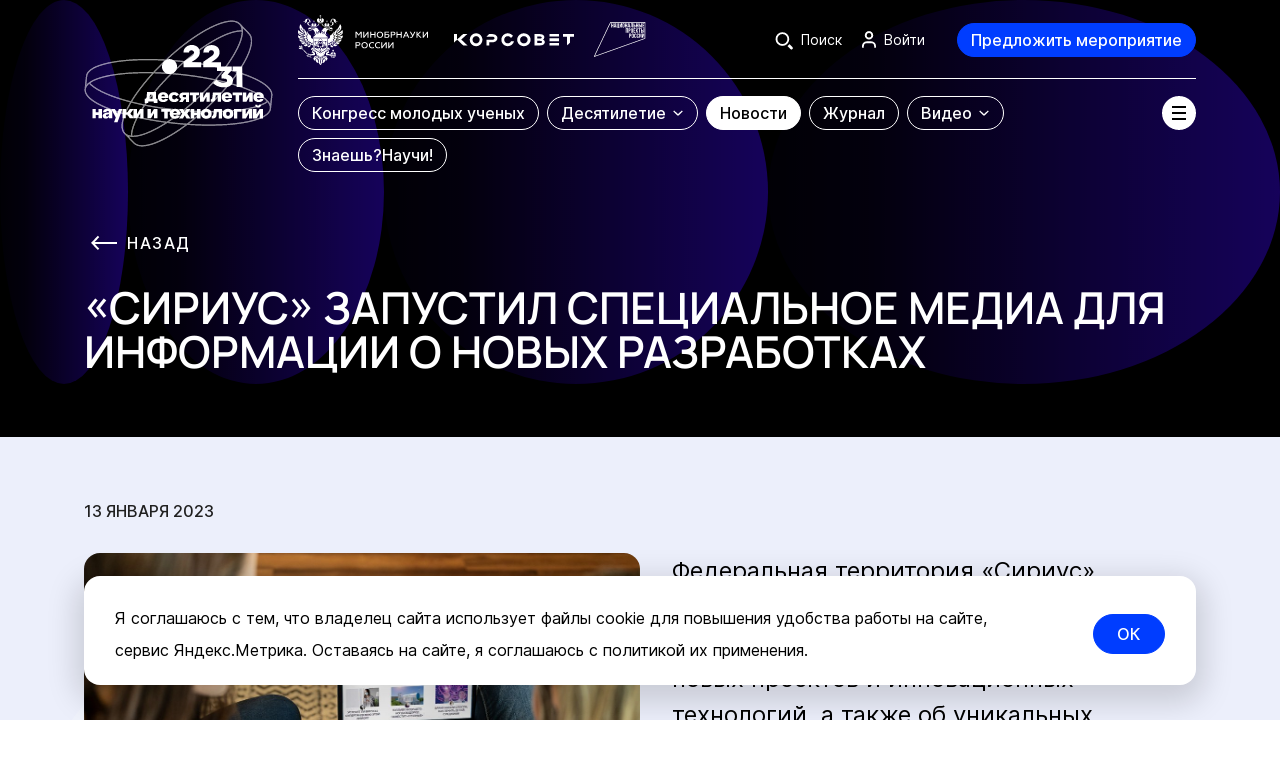

--- FILE ---
content_type: text/css
request_url: https://xn--80aa3ak5a.xn--p1ai/bitrix/cache/css/s1/main/template_13e883920d9f2165c260a0751463afdb/template_13e883920d9f2165c260a0751463afdb_v1.css?1766393916574
body_size: 130
content:


/* Start:/local/templates/main/template_styles.css?1766393683432*/
.content-img img {
}

.content-img-wrap {
  margin-bottom: 0;
}

.content-img__w-full img {
  width: 100% !important;
}

.content-img__align_left,
.content-img__align_right {
  margin-bottom: 30px;
}

.content-img__align_left {
  float: left;
  margin-right: 40px;
}

.content-img__align_right {
  float: right;
  margin-left: 40px;
}

.content-img-wrap[align=left] {
  margin: 0;
}

.content-img-wrap[align=right] {
  margin: 0;
}

/* End */
/* /local/templates/main/template_styles.css?1766393683432 */


--- FILE ---
content_type: text/css
request_url: https://xn--80aa3ak5a.xn--p1ai/front/main/dist/assets/UFigures-mcGDwIOe.css
body_size: 2917
content:
.animation-wrapper{transition:all var(--transition-time-paralax) ease}.animation-wrapper__inner{transition:all var(--transition-time) ease}.u-figures--overflow{overflow:hidden}@media (max-width: 1279px){.u-figures__container-wrapper{position:static}}.u-figures>.u-g-container{position:relative}@media (max-width: 1279px){.u-figures>.u-g-container{position:static}}.u-figures_absolute>.u-g-container{position:absolute;left:50%;transform:translate(-50%);height:100%;min-height:1760px}.u-figures__reverse-x{transform:scaleX(-1)}.u-figures__reverse-y{transform:scaleY(-1)}.u-figures-item{position:absolute;z-index:0;pointer-events:none;touch-action:none}.u-figures-item img{width:100%;height:100%;object-fit:contain;object-position:center}.u-figures-item img.animated{transition:transform .5s ease}.u-figures-item img.no-transform{transform:none!important}.u-figures-item svg path{fill:currentColor}.u-figures-item__img-wrapper{height:inherit;width:inherit}.u-figures-item.f-main-page-1{width:700px;height:700px;left:0;top:-246px;transform:none!important;opacity:1!important}.u-figures-item.f-main-page-1 img{transform:none!important}@media (max-width: 767px){.u-figures-item.f-main-page-1{top:-349px;left:-60px;max-width:100vw;width:400px;height:unset;aspect-ratio:400/400}}.u-figures-item.f-main-page-1-2{width:166px;height:166px;top:-40px;right:calc((100vw - 1232px)/2)}@media (max-width: 1439px){.u-figures-item.f-main-page-1-2{right:84px}}@media (max-width: 1279px){.u-figures-item.f-main-page-1-2{right:25px}}@media (max-width: 1023px){.u-figures-item.f-main-page-1-2{display:none}}.u-figures-item.f-main-page-2{width:90vw;aspect-ratio:1260/420;top:199px;left:0}@media (max-width: 767px){.u-figures-item.f-main-page-2 .u-figures-item__img-wrapper{transform:rotate(180deg) translateY(-80%)}}@media (max-width: 1023px){.u-figures-item.f-main-page-2{top:50px}}@media (max-width: 767px){.u-figures-item.f-main-page-2{display:none}}.u-figures-item.f-main-page-2-2{display:none}.u-figures-item.f-main-page-2-2 .u-figures-item__img-wrapper{transform:rotate(180deg)}@media (max-width: 767px){.u-figures-item.f-main-page-2-2{display:none}}.u-figures-item.f-main-page-3{width:50vw;left:0;top:10px;aspect-ratio:1/1}@media (max-width: 767px){.u-figures-item.f-main-page-3{display:none}}.u-figures-item.f-main-page-4{width:166px;height:166px;left:calc(50vw + 256px);top:calc(25vw - 90px);aspect-ratio:1/1}@media (max-width: 767px){.u-figures-item.f-main-page-4{width:400px;height:400px;left:-225px;top:-60px}}.u-figures-item.f-main-page-5{width:900px;max-width:80vw;right:3vw;top:70px;aspect-ratio:957/576}@media (max-width: 767px){.u-figures-item.f-main-page-5{max-width:70vw;top:170px;right:10vw}}.u-figures-item.f-main-page-jurnal{display:none}@media (max-width: 767px){.u-figures-item.f-main-page-jurnal{display:block;top:-50px;width:175vw;height:400px;left:0;aspect-ratio:1260/420}}.u-figures-item.f-main-page-science{display:none}@media (max-width: 767px){.u-figures-item.f-main-page-science{display:block;top:-10px;width:175vw;height:400px;left:-70px;aspect-ratio:1260/420}}.u-figures-item.f-banner-top{top:0;left:0;width:1400px;max-width:100vw;z-index:1}@media (max-width: 1439px){.u-figures-item.f-banner-top{width:100vw;max-width:1400px}}@media (max-width: 767px){.u-figures-item.f-banner-top{max-width:none;width:210vw;height:267px;left:-26vw}}.u-figures-item.f-banner-part-bottom{bottom:0;left:0;width:700px;height:182px;transform:none!important;opacity:1!important;z-index:1}.u-figures-item.f-banner-part-bottom img{transform:none!important;object-position:top;object-fit:cover}@media (max-width: 767px){.u-figures-item.f-banner-part-bottom{max-width:100vw;width:400px;height:301px;left:-60px}}.u-figures-item.f-banner-atom{bottom:0;right:0;width:587px;height:346px}.u-figures-item.f-banner-atom img{object-position:left top;object-fit:cover}@media (max-width: 767px){.u-figures-item.f-banner-atom{width:195px;height:155px;right:0}}.u-figures-item.f-about-page-1{width:166px;height:166px;top:-6px;left:calc(700px + 13%)}.u-figures-item.f-about-page-1 .u-figures-item__img-wrapper{transform:rotate(90deg)}@media (max-width: 767px){.u-figures-item.f-about-page-1{display:none}}.u-figures-item.f-about-page-2{right:-90px;top:-195px;width:1212px;height:706px}@media (max-width: 767px){.u-figures-item.f-about-page-2{top:-185px;right:unset;left:-440px}}.u-figures-item.f-news-page-1{top:190px;right:-70px;width:700px;height:700px}.u-figures-item.f-news-page-1 .u-figures-item__img-wrapper{transform:rotate(180deg)}@media (max-width: 767px){.u-figures-item.f-news-page-1 img{object-fit:100%}}@media (max-width: 767px){.u-figures-item.f-news-page-1{width:400px;height:323px;right:-170px}}.u-figures-item.f-news-page-lines{max-width:90vw;width:996px;bottom:0;right:0;aspect-ratio:1157/693}@media (max-width: 767px){.u-figures-item.f-news-page-lines{display:none}}.u-figures-item.f-news-page-2{left:0;bottom:28.3%;width:calc(100vw - 20px);aspect-ratio:400/400}@media (min-width: 768px){.u-figures-item.f-news-page-2{display:none}}.u-figures-item.f-news-page-3{max-width:100vw;width:400px;aspect-ratio:400/400;left:-22px;bottom:18.5%}@media (min-width: 768px){.u-figures-item.f-news-page-3{display:none}}.u-figures-item.f-news-detail-page-1{top:81px;left:0;width:700px;height:700px}@media (max-width: 767px){.u-figures-item.f-news-detail-page-1{top:174px;width:400px;height:400px;left:-60px}}.u-figures-item.f-news-detail-page-2{top:1065px;right:-320px;width:700px;height:700px}@media (max-width: 767px){.u-figures-item.f-news-detail-page-2{top:1100px;width:400px;height:400px;right:-190px}}.u-figures-item.f-news-detail-page-3{top:1420px;left:-429px;width:700px;height:700px}@media (max-width: 767px){.u-figures-item.f-news-detail-page-3{top:2250px;width:400px;height:400px;left:-188px}}.u-figures-item.f-news-detail-page-3 .u-figures-item__img-wrapper{transform:rotate(180deg)}.u-figures-item.f-news-detail-page-lines{top:-400px;right:0;max-width:90vw;width:996px;aspect-ratio:1157/693;opacity:.15;mix-blend-mode:multiply}@media (max-width: 1023px){.u-figures-item.f-news-detail-page-lines{top:-250px}}@media (max-width: 767px){.u-figures-item.f-news-detail-page-lines{top:-550px;width:100%;right:-87px}}.u-figures-item.f-initiatives-page-1{top:123px;left:0;width:700px;height:700px}@media (min-width: 768px){.u-figures-item.f-initiatives-page-1 .u-figures-item__img-wrapper{transform:rotate(180deg)}}@media (max-width: 767px){.u-figures-item.f-initiatives-page-1{top:181px;left:unset;right:-69px;width:400px;height:400px}}.u-figures-item.f-initiatives-page-circle-1{top:1600px;left:-10px;width:400px;max-width:100vw;aspect-ratio:400/267}@media (min-width: 768px){.u-figures-item.f-initiatives-page-circle-1{display:none}}.u-figures-item.f-initiatives-page-circle-2{top:2600px;left:0;width:400px;max-width:100vw;aspect-ratio:400/400}@media (min-width: 768px){.u-figures-item.f-initiatives-page-circle-2{display:none}}.u-figures-item.f-initiatives-detail-page-1{top:135px;left:0;width:700px;height:700px}@media (min-width: 768px){.u-figures-item.f-initiatives-detail-page-1 .u-figures-item__img-wrapper{transform:rotate(180deg)}}@media (max-width: 767px){.u-figures-item.f-initiatives-detail-page-1{top:120px;left:-72px;width:400px;height:400px}}.u-figures-item.f-initiatives-detail-page-routes{top:160px;left:-80px;width:700px;height:700px}@media (min-width: 768px){.u-figures-item.f-initiatives-detail-page-routes .u-figures-item__img-wrapper{transform:rotate(180deg)}}@media (max-width: 767px){.u-figures-item.f-initiatives-detail-page-routes{top:160px;left:-72px;width:400px;height:400px}}.u-figures-item.f-initiatives-detail-page-2{top:-199px;right:-154px;width:700px;height:700px}@media (min-width: 768px){.u-figures-item.f-initiatives-detail-page-2 .u-figures-item__img-wrapper{transform:rotate(180deg)}}@media (max-width: 767px){.u-figures-item.f-initiatives-detail-page-2{top:-180px;right:-72px;width:400px;height:400px}}.u-figures-item.f-science-detail-page-1{top:-17px;left:0;width:700px;height:700px}@media (max-width: 767px){.u-figures-item.f-science-detail-page-1{width:400px;height:400px;left:-60px;top:-92px}}.u-figures-item.f-science-detail-page-lines{bottom:14%;right:0;max-width:100%;opacity:.15}@media (max-width: 767px){.u-figures-item.f-science-detail-page-lines{display:none}}.u-figures-item.f-media-page-top-mob{top:-50px;left:-60px;width:400px;height:400px}@media (min-width: 768px){.u-figures-item.f-media-page-top-mob{display:none}}.u-figures-item.f-media-page-bottom-1{bottom:0;left:0;width:1260px;max-width:100%;aspect-ratio:1260/420}@media (min-width: 768px){.u-figures-item.f-media-page-bottom-1 .u-figures-item__img-wrapper{transform:translateY(70%)}}@media (max-width: 767px){.u-figures-item.f-media-page-bottom-1{bottom:0;left:-80px;width:860px}}.u-figures-item.f-media-page-bottom-2{bottom:370px;width:760px;aspect-ratio:1260/420;right:-33px}@media (min-width: 768px){.u-figures-item.f-media-page-bottom-2{display:none}}.u-figures-item.f-media-page-bottom-2 .u-figures-item__img-wrapper{transform:rotate(180deg)}.u-figures-item.f-media-page-lines{bottom:0;right:-20px;width:1180px;max-width:100%}@media (max-width: 1023px){.u-figures-item.f-media-page-lines{right:110px}}@media (max-width: 767px){.u-figures-item.f-media-page-lines{top:240px;bottom:unset;right:unset;width:200vw;left:-50vw}}.u-figures-item.f-search-page-1{top:110px;left:0;width:700px;height:700px}@media (max-width: 767px){.u-figures-item.f-search-page-1{top:90px;width:400px;height:400px;left:-162px}}.u-figures-item.f-special-project-1{width:700px;height:700px;left:0;top:-12px;mix-blend-mode:multiply}@media (max-width: 767px){.u-figures-item.f-special-project-1{width:400px;height:400px;left:-60px;top:-92px}}.u-figures-item.f-special-projects-detail-1{top:0;left:0;width:700px;height:700px}@media (max-width: 767px){.u-figures-item.f-special-projects-detail-1{display:none}}.u-figures-item.f-brandstyle-page-1{top:14px;left:-143px;width:682px;height:682px}@media (max-width: 767px){.u-figures-item.f-brandstyle-page-1{width:492px;height:492px;left:-213px}}.u-figures-item.f-brandstyle-page-2{top:884px;right:-439px;width:817px;height:817px}.u-figures-item.f-brandstyle-page-2 .u-figures-item__img-wrapper{transform:rotate(180deg)}@media (max-width: 767px){.u-figures-item.f-brandstyle-page-2{top:1148px;width:595px;height:595px;right:-500px}}.u-figures-item.f-brandstyle-page-lines{bottom:-200px;right:0;mix-blend-mode:multiply}@media (max-width: 1023px){.u-figures-item.f-brandstyle-page-lines{width:100vw;bottom:0}}@media (max-width: 767px){.u-figures-item.f-brandstyle-page-lines{width:200vw}}.u-figures-item.f-lk-1{right:116px;bottom:-200px;height:530px}.u-figures-item.f-lk-1 .u-figures-item__img-wrapper{opacity:.15}@media (max-width: 767px){.u-figures-item.f-lk-1 .u-figures-item__img-wrapper{width:100%}}.u-figures-item.f-lk-1 img{mix-blend-mode:multiply}@media (max-width: 1279px){.u-figures-item.f-lk-1{right:-250px}}@media (max-width: 767px){.u-figures-item.f-lk-1{height:auto;width:160vw;max-width:900px;right:-59vw;bottom:-230px}}.u-figures-item.f-lk-digest-1{width:700px;height:663px;top:46px;left:0}@media (min-width: 768px){.u-figures-item.f-lk-digest-1{transform:none!important;opacity:1!important}}@media (max-width: 767px){.u-figures-item.f-lk-digest-1{width:400px;height:400px;left:-60px;top:unset;bottom:-52px}}.u-figures-item.f-lk-digest-1 img{object-fit:cover;object-position:bottom}@media (min-width: 768px){.u-figures-item.f-lk-digest-1 img{transform:none!important}}.u-figures-item.f-lk-digest-circle{width:700px;height:663px;top:46px;left:0}@media (min-width: 768px){.u-figures-item.f-lk-digest-circle{transform:none!important;opacity:1!important}}@media (max-width: 767px){.u-figures-item.f-lk-digest-circle{width:400px;height:400px;left:-60px;top:250px;bottom:unset}}.u-figures-item.f-lk-digest-circle img{object-fit:cover;object-position:bottom}@media (min-width: 768px){.u-figures-item.f-lk-digest-circle img{transform:none!important}}.u-figures-item.f-lk-subscribe-1{width:700px;height:700px;left:0;top:80px}@media (max-width: 767px){.u-figures-item.f-lk-subscribe-1{width:400px;height:400px;left:-60px}}.u-figures-item.f-lk-organizations-1{width:700px;height:663px;top:46px;left:0}@media (min-width: 768px){.u-figures-item.f-lk-organizations-1{transform:none!important;opacity:1!important}}@media (max-width: 767px){.u-figures-item.f-lk-organizations-1{width:400px;height:400px;left:-60px;top:80px}}.u-figures-item.f-lk-organizations-1 img{object-fit:cover;object-position:bottom}@media (min-width: 768px){.u-figures-item.f-lk-organizations-1 img{transform:none!important}}@media (min-width: 768px){.u-figures-item.f-lk-report-1{display:none}}@media (max-width: 767px){.u-figures-item.f-lk-report-1{width:400px;height:400px;left:-60px;top:80px}}.u-figures-item.f-lk-your-initiatives-1{right:116px;bottom:-200px;height:530px}.u-figures-item.f-lk-your-initiatives-1 .u-figures-item__img-wrapper{opacity:.15}@media (max-width: 767px){.u-figures-item.f-lk-your-initiatives-1 .u-figures-item__img-wrapper{width:100%}}.u-figures-item.f-lk-your-initiatives-1 img{mix-blend-mode:multiply}@media (max-width: 1279px){.u-figures-item.f-lk-your-initiatives-1{right:-250px}}@media (max-width: 767px){.u-figures-item.f-lk-your-initiatives-1{height:auto;width:160vw;max-width:900px;right:-59vw;bottom:unset;top:200px}}.u-figures-item.f-lk-application-history,.u-figures-item.f-lk-region-plan{width:700px;height:663px;top:46px;left:0}@media (min-width: 768px){.u-figures-item.f-lk-application-history,.u-figures-item.f-lk-region-plan{transform:none!important;opacity:1!important}}@media (max-width: 767px){.u-figures-item.f-lk-application-history,.u-figures-item.f-lk-region-plan{width:400px;height:400px;left:-60px;top:80px}}.u-figures-item.f-lk-application-history img,.u-figures-item.f-lk-region-plan img{object-fit:cover;object-position:bottom}@media (min-width: 768px){.u-figures-item.f-lk-application-history img,.u-figures-item.f-lk-region-plan img{transform:none!important}}.u-figures-item.f-events-page-mob-1{width:177vw;top:980px;right:0}.u-figures-item.f-events-page-mob-1 .u-figures-item__img-wrapper{transform:rotate(180deg)}@media (min-width: 768px){.u-figures-item.f-events-page-mob-1{display:none}}.u-figures-item.f-events-page-mob-2{width:400px;top:1280px;right:-200px}@media (min-width: 768px){.u-figures-item.f-events-page-mob-2{display:none}}.u-figures-item.f-events-page-mob-3{width:400px;top:1950px;left:0}@media (min-width: 768px){.u-figures-item.f-events-page-mob-3{display:none}}.u-figures-item.f-events-page-mob-4{width:300px;top:2950px;right:12px}@media (min-width: 768px){.u-figures-item.f-events-page-mob-4{display:none}}.u-figures-item.f-events-page-mob-5{width:400px;top:3300px;left:0}@media (min-width: 768px){.u-figures-item.f-events-page-mob-5{display:none}}.u-figures-item.f-events-detail-page-1{width:700px;height:700px;left:0;top:-177px}@media (max-width: 767px){.u-figures-item.f-events-detail-page-1{display:none}}.u-figures-item.f-videos-detail-page{width:700px;height:700px;left:0;top:150px}@media (max-width: 1023px){.u-figures-item.f-videos-detail-page{display:none}}.u-figures-item.f-videos-detail-page-2{max-width:90vw;width:1326px;bottom:-200px;right:-100px;aspect-ratio:1157/693}.u-figures-item.f-videos-detail-page-2 .u-figures-item__img-wrapper{opacity:.15}@media (max-width: 767px){.u-figures-item.f-videos-detail-page-2{display:none}}.u-figures-item.f-video-page-circle{width:700px;height:700px;right:-70px;top:96px}.u-figures-item.f-video-page-circle .u-figures-item__img-wrapper{transform:rotate(180deg)}@media (max-width: 767px){.u-figures-item.f-video-page-circle{width:400px;height:400px;right:-170px;top:130px}}.u-figures-item.f-video-page-lines{max-width:90vw;width:1326px;bottom:-200px;right:-100px;aspect-ratio:1157/693}.u-figures-item.f-video-page-lines .u-figures-item__img-wrapper{opacity:.15}@media (max-width: 767px){.u-figures-item.f-video-page-lines{display:none}}.u-figures-item.f-talisman-about{width:700px;height:700px;top:0;left:0}@media (max-width: 767px){.u-figures-item.f-talisman-about{display:none}}.u-figures-item.f-partnership-offer-1,.u-figures-item.f-faq-banner-desktop,.u-figures-item.f-excursions-subscribe-1{width:100%;height:100%;left:0;top:0}@media (max-width: 767px){.u-figures-item.f-faq-banner-desktop,.u-figures-item.f-excursions-subscribe-1{display:none}}.u-figures-item.f-talisman-regulations{width:700px;height:700px;top:64px;right:-112px}.u-figures-item.f-talisman-regulations .u-figures-item__img-wrapper{transform:rotate(180deg)}@media (max-width: 767px){.u-figures-item.f-talisman-regulations{display:none}}.u-figures-item.f-faq-banner-mob,.u-figures-item.f-excursions-subscribe-mob{left:0;top:0;width:100%;height:100%}@media (min-width: 768px){.u-figures-item.f-faq-banner-mob,.u-figures-item.f-excursions-subscribe-mob{display:none}}.u-figures-item.f-faq-banner-mob img,.u-figures-item.f-excursions-subscribe-mob img{object-position:left}@media (max-width: 767px){.u-figures-item.f-faq-banner-mob img{height:100%;max-height:100%;width:auto;position:absolute;top:50%;right:0;left:unset;transform:translate(50%) translateY(-50%)!important;opacity:.5}}.u-figures-item.f-filtered-cards-page-1{left:0}@media (max-width: 767px){.u-figures-item.f-filtered-cards-page-1{display:none}}.u-figures-item.f-talisman-timelaps{right:16px;bottom:0;height:100%;width:795px}.u-figures-item.f-talisman-timelaps img{object-position:center bottom}@media (max-width: 767px){.u-figures-item.f-talisman-timelaps{right:-184px;width:505px}}.u-figures-item.f-talisman-works{top:0;left:0;width:100%;height:100%}@media (max-width: 1023px){.u-figures-item.f-talisman-works{width:140%;height:auto}}.u-figures-item.f-excursions-photos-1{right:0;bottom:0}@media (max-width: 767px){.u-figures-item.f-excursions-photos-1{display:none}}.u-figures-item.f-excursions-accordion-1{width:166px;height:166px;right:2.8%;top:-100px}@media (max-width: 767px){.u-figures-item.f-excursions-accordion-1{display:none}}.u-figures-item.f-excursions-statistics-1{left:0;top:-180px}@media (max-width: 767px){.u-figures-item.f-excursions-statistics-1{display:none}}.u-figures-item.f-universities-main-page-1{width:700px;height:700px;left:0;top:-450px;transform:none!important;opacity:1!important}.u-figures-item.f-universities-main-page-1 img{transform:none!important}@media (max-width: 767px){.u-figures-item.f-universities-main-page-1{top:-349px;left:-60px;max-width:100vw;width:400px;height:unset;aspect-ratio:400/400}}.u-figures-item.f-universities-main-page-2{width:90vw;aspect-ratio:1260/420;top:0;left:0}@media (max-width: 767px){.u-figures-item.f-universities-main-page-2 .u-figures-item__img-wrapper{transform:rotate(180deg) translateY(-80%)}}@media (max-width: 1023px){.u-figures-item.f-universities-main-page-2{top:50px}}@media (max-width: 767px){.u-figures-item.f-universities-main-page-2{width:180vw;top:-110px;left:-80vw}}.u-figures-item.f-universities-main-page-3{width:700px;height:700px;left:0;top:197px}.u-figures-item.f-universities-main-page-3 .u-figures-item__img-wrapper{transform:rotate(180deg)}.u-figures-item.f-u-intro-1{width:100%;height:100%;left:0;top:0}.u-figures-item.f-u-intro-1 img{object-fit:cover}.u-figures-item.f-u-specialties-1,.u-figures-item.f-u-specialties-2,.u-figures-item.f-u-specialties-3{width:700px;height:700px}@media (max-width: 767px){.u-figures-item.f-u-specialties-1,.u-figures-item.f-u-specialties-2,.u-figures-item.f-u-specialties-3{width:400px;height:400px}}.u-figures-item.f-u-specialties-1 .u-figures-item__img-wrapper,.u-figures-item.f-u-specialties-2 .u-figures-item__img-wrapper,.u-figures-item.f-u-specialties-3 .u-figures-item__img-wrapper{transform:rotate(180deg)}.u-figures-item.f-u-specialties-1{left:0;top:-140px}@media (max-width: 767px){.u-figures-item.f-u-specialties-1{left:-20px;top:-50px}}.u-figures-item.f-u-specialties-2{left:-88px;bottom:0}@media (max-width: 767px){.u-figures-item.f-u-specialties-2{left:-20px}}.u-figures-item.f-u-specialties-3{left:-88px;bottom:-150px}@media (max-width: 767px){.u-figures-item.f-u-specialties-3{left:-20px;bottom:-180px}}.u-figures-item.f-u-institutions-1,.u-figures-item.f-u-institutions-2{width:700px;height:700px}@media (max-width: 767px){.u-figures-item.f-u-institutions-1,.u-figures-item.f-u-institutions-2{width:400px;height:400px}}.u-figures-item.f-u-institutions-1 .u-figures-item__img-wrapper,.u-figures-item.f-u-institutions-2 .u-figures-item__img-wrapper{transform:rotate(180deg)}.u-figures-item.f-u-institutions-1{top:-180px;left:0}@media (max-width: 767px){.u-figures-item.f-u-institutions-1{left:-20px;top:-50px}}.u-figures-item.f-u-institutions-2{bottom:-220px;left:-88px}@media (max-width: 767px){.u-figures-item.f-u-institutions-2{left:-20px;bottom:-180px}}.u-figures-item.f-u-branches-1,.u-figures-item.f-u-branches-2{width:700px;height:700px}.u-figures-item.f-u-branches-1 .u-figures-item__img-wrapper,.u-figures-item.f-u-branches-2 .u-figures-item__img-wrapper{transform:rotate(180deg)}@media (max-width: 767px){.u-figures-item.f-u-branches-1,.u-figures-item.f-u-branches-2{width:400px;height:400px}}.u-figures-item.f-u-branches-1{top:-210px;left:0}@media (max-width: 767px){.u-figures-item.f-u-branches-1{top:-50px}}.u-figures-item.f-u-branches-2{bottom:-355px;left:-88px}@media (max-width: 767px){.u-figures-item.f-u-branches-2{bottom:-110px;left:-20px}}.u-figures-item.u-subscribe-block{top:22px;left:unset;right:0;width:100%;height:auto}@media (max-width: 767px){.u-figures-item.u-subscribe-block{display:none}}.u-figures-item.u-subscribe-block-mob{bottom:-50px;left:-50px;width:400px;height:auto}@media (min-width: 768px){.u-figures-item.u-subscribe-block-mob{display:none}}


--- FILE ---
content_type: text/css
request_url: https://xn--80aa3ak5a.xn--p1ai/front/main/dist/assets/USocial-D3PLPkox.css
body_size: 571
content:
.u-social{position:relative}.u-social__inner{display:flex;align-items:center;justify-content:space-between;gap:16px}@media (max-width: 1023px){.u-social__inner{flex-direction:column;gap:34px}}.u-social__subscribe{display:inline-flex;align-items:center;background-color:#003dff;border-radius:64px;padding:2px 2px 2px 24px;gap:16px}@media (max-width: 767px){.u-social__subscribe{width:100%;max-width:420px;justify-content:space-between}}.u-social__subscribe-label{color:#fff}@media (max-width: 767px){.u-social__subscribe-label{font-size:16px}}.u-social__subscribe-btns{display:inline-flex;gap:2px}.u-social__subscribe-btn{width:64px;height:48px;display:inline-flex;align-items:center;justify-content:center;background-color:#fff;padding:16px;border-radius:4px;color:#000;transition:all .3s ease;cursor:pointer}@media (max-width: 374px){.u-social__subscribe-btn{width:40px;height:40px;padding:8px}}.u-social__subscribe-btn:hover{background-color:#000;color:#fff}.u-social__subscribe-btn:first-child{border-top-left-radius:32px;border-bottom-left-radius:32px}.u-social__subscribe-btn:last-child{border-top-right-radius:32px;border-bottom-right-radius:32px}.u-social__separator{width:100%;height:1px;background-color:#000}@media (max-width: 1023px){.u-social__separator{display:none}}.u-social__sharing{display:inline-flex;align-items:center;gap:18px;padding-right:10px}@media (max-width: 1023px){.u-social__sharing{flex-direction:column;gap:10px;padding-right:0}}@media (max-width: 767px){.u-social__sharing{width:100%}}.u-social__sharing-links{display:inline-flex;align-items:center;gap:10px}@media (max-width: 767px){.u-social__sharing-links{width:100%;padding:0 10px;justify-content:space-between;max-width:420px}}.u-social__link{display:inline-flex;align-items:center;justify-content:center;text-align:center;min-width:32px;padding:6px;width:32px;height:32px;border-radius:50%;border:1px solid transparent;cursor:pointer;background-color:#fff;outline:none;text-decoration:none;color:#000;transition:all .3s ease;box-shadow:0 3px 7px 1px #0000000d}@media (max-width: 1023px){.u-social__link{min-width:48px;width:48px;height:48px;padding:10px}}.u-social__link-svg{max-width:100%;max-height:100%}.u-social__link--share .u-social__link-svg path{fill:transparent!important;stroke:currentColor}.u-social__link:hover{color:#003dffe6;border-color:#003dffe6}


--- FILE ---
content_type: text/css
request_url: https://xn--80aa3ak5a.xn--p1ai/front/main/dist/assets/BackLink-D7zWfJHO.css
body_size: 278
content:
.back-link{display:inline-flex;width:max-content;align-items:center;color:#fff;font-family:Inter,Arial,sans-serif;font-weight:500;font-size:16px;line-height:130%;letter-spacing:.1em;text-decoration:none;margin-bottom:32px;background-color:transparent;cursor:pointer;border:none;outline:none}.back-link .inline-svg svg{fill:unset!important}.back-link .inline-svg svg>*{fill:unset!important}.back-link:hover .inline-svg{transform:translate(-10px)}.back-link--equal-title{top:5px}.section--search-page .back-link{top:auto;bottom:0}.back-link .inline-svg{display:inline-block;vertical-align:middle;width:29px;height:16px;margin-right:8px;transition:.2s}.back-link .inline-svg svg{fill:transparent!important}.back-link .inline-svg svg>*{fill:transparent!important}.back-link span{margin-bottom:-1px;display:inline-block;vertical-align:middle;transition:.2s}


--- FILE ---
content_type: application/javascript
request_url: https://xn--80aa3ak5a.xn--p1ai/front/main/dist/assets/BannerWrapper-CN7jFRCb.js
body_size: 299
content:
import a from"./UFigures-LwNJnRw3.js";import{_ as r,r as t,c as o,o as c,d as i,w as p,b as e,A as _}from"./index-CBTkKZ_a.js";const d={name:"BannerWrapper",components:{UFigures:a}},f={class:"banner-wrapper"},l={class:"banner-wrapper__banner g-offset-header"},m={class:"u-g-container"};function u(s,g,b,h,w,B){const n=t("UFigures");return c(),o("section",f,[i(n,{class:"banner-wrapper__figures",items:[{name:"f-banner-top",image:"/front/main/src/assets/img/bg-shapes/banner/banner-circle-group-top.svg",animation:"fade-in-left"}],"full-width":""},{default:p(()=>[e("div",l,[e("div",m,[_(s.$slots,"default")])])]),_:3})])}const x=r(d,[["render",u]]);export{x as default};


--- FILE ---
content_type: application/javascript
request_url: https://xn--80aa3ak5a.xn--p1ai/front/main/dist/assets/ImgWyz-faai71tx.js
body_size: 460
content:
import{_ as o,c as r,a as s,o as n,b as d,B as c,n as h,j as u}from"./index-CBTkKZ_a.js";const m={props:{src:{type:String,default:""},width:{type:Number,default:0},height:{type:Number,default:0},align:{type:String,default:"none"},author:{type:String,default:""},description:{type:String,default:""}},data(){return{}},computed:{imgAttrs(){const e={src:this.src,align:this.align||"left"};return this.width&&(e.width=this.width),this.height&&(e.height=this.height),e},galleryItem(){return{cover:this.src,title:this.author||"",description:this.description||""}}},methods:{openInModal(){u.emit("openPopupGallery",{items:[this.galleryItem]})}}},g=["innerHTML"],p=["innerHTML"];function y(e,a,t,f,_,i){return t.src?(n(),r("div",{key:0,class:h(["img-wyz",`img-wyz--${i.imgAttrs.align}`])},[d("img",c(i.imgAttrs,{onClick:a[0]||(a[0]=(...l)=>i.openInModal&&i.openInModal(...l))}),null,16),t.author?(n(),r("div",{key:0,class:"img-wyz__author text-base fw-600",innerHTML:t.author},null,8,g)):s("",!0),t.description?(n(),r("div",{key:1,class:"img-wyz__description text-base",innerHTML:t.description},null,8,p)):s("",!0)],2)):s("",!0)}const M=o(m,[["render",y]]);export{M as default};


--- FILE ---
content_type: image/svg+xml
request_url: https://xn--80aa3ak5a.xn--p1ai/front/main/src/assets/img/bg-shapes/lines.svg
body_size: 1803
content:
<svg width="957" height="576" viewBox="0 0 957 576" fill="none" xmlns="http://www.w3.org/2000/svg">
<g clip-path="url(#clip0_107_2720)">
<g style="mix-blend-mode:multiply">
<path d="M473.959 559.862C461.274 549.217 455.342 531.513 455.691 508.351C456.04 485.199 462.667 456.755 474.905 424.888C499.375 361.163 546.194 283.963 609.58 208.422C672.966 132.882 740.864 73.369 799.371 38.2043C828.629 20.6193 855.489 9.15304 878.229 4.78918C900.979 0.423399 919.444 3.19087 932.13 13.8355C944.816 24.4802 950.748 42.1841 950.399 65.3466C950.05 88.499 943.422 116.942 931.185 148.809C906.714 212.534 859.896 289.735 796.51 365.275C733.124 440.816 665.226 500.328 606.719 535.493C577.461 553.078 550.6 564.545 527.86 568.908C505.11 573.274 486.645 570.507 473.959 559.862Z" stroke="url(#paint0_diamond_107_2720)" stroke-width="2"/>
<path d="M383.542 559.862C370.856 549.217 364.924 531.513 365.273 508.351C365.622 485.199 372.249 456.755 384.487 424.888C408.958 361.163 455.776 283.963 519.162 208.422C582.548 132.882 650.446 73.369 708.953 38.2043C738.211 20.6193 765.071 9.15304 787.811 4.78918C810.561 0.423399 829.026 3.19087 841.712 13.8355C854.398 24.4802 860.33 42.1841 859.981 65.3466C859.632 88.499 853.004 116.942 840.767 148.809C816.296 212.534 769.478 289.735 706.092 365.275C642.706 440.816 574.808 500.328 516.301 535.493C487.043 553.078 460.182 564.545 437.442 568.908C414.692 573.274 396.227 570.507 383.542 559.862Z" stroke="url(#paint1_diamond_107_2720)" stroke-width="2"/>
<path d="M293.127 559.862C280.442 549.217 274.51 531.513 274.859 508.351C275.208 485.199 281.835 456.755 294.073 424.888C318.543 361.163 365.362 283.963 428.748 208.422C492.134 132.882 560.032 73.369 618.539 38.2043C647.797 20.6193 674.657 9.15304 697.397 4.78918C720.147 0.423399 738.612 3.19087 751.298 13.8355C763.984 24.4802 769.916 42.1841 769.567 65.3466C769.218 88.499 762.59 116.942 750.353 148.809C725.882 212.534 679.064 289.735 615.678 365.275C552.292 440.816 484.394 500.328 425.887 535.493C396.629 553.078 369.768 564.545 347.028 568.908C324.278 573.274 305.813 570.507 293.127 559.862Z" stroke="url(#paint2_diamond_107_2720)" stroke-width="2"/>
<path d="M202.709 559.862C190.024 549.217 184.092 531.513 184.441 508.351C184.79 485.199 191.417 456.755 203.655 424.888C228.125 361.163 274.944 283.963 338.33 208.422C401.716 132.882 469.614 73.369 528.121 38.2043C557.379 20.6193 584.239 9.15304 606.979 4.78918C629.729 0.423399 648.194 3.19087 660.88 13.8355C673.566 24.4802 679.498 42.1841 679.149 65.3466C678.8 88.499 672.172 116.942 659.935 148.809C635.464 212.534 588.646 289.735 525.26 365.275C461.874 440.816 393.976 500.328 335.469 535.493C306.211 553.078 279.35 564.545 256.61 568.908C233.86 573.274 215.395 570.507 202.709 559.862Z" stroke="url(#paint3_diamond_107_2720)" stroke-width="2"/>
<path d="M112.292 559.862C99.6057 549.217 93.6739 531.513 94.0228 508.351C94.3716 485.199 100.999 456.755 113.237 424.888C137.708 361.163 184.526 283.963 247.912 208.422C311.298 132.882 379.196 73.369 437.703 38.2043C466.961 20.6193 493.821 9.15304 516.561 4.78918C539.311 0.423399 557.776 3.19087 570.462 13.8355C583.148 24.4802 589.08 42.1841 588.731 65.3466C588.382 88.499 581.754 116.942 569.517 148.809C545.046 212.534 498.228 289.735 434.842 365.275C371.456 440.816 303.558 500.328 245.051 535.493C215.793 553.078 188.932 564.545 166.192 568.908C143.442 573.274 124.977 570.507 112.292 559.862Z" stroke="url(#paint4_diamond_107_2720)" stroke-width="2"/>
<path d="M21.8775 559.862C9.19166 549.217 3.25981 531.513 3.60876 508.351C3.95755 485.199 10.5854 456.755 22.8226 424.888C47.2935 361.163 94.1118 283.963 157.498 208.422C220.884 132.882 288.782 73.369 347.289 38.2043C376.547 20.6193 403.407 9.15304 426.147 4.78918C448.897 0.423399 467.362 3.19087 480.048 13.8355C492.734 24.4802 498.666 42.1841 498.317 65.3466C497.968 88.499 491.34 116.942 479.103 148.809C454.632 212.534 407.814 289.735 344.428 365.275C281.042 440.816 213.144 500.328 154.637 535.493C125.379 553.078 98.5183 564.545 75.7783 568.908C53.0283 573.274 34.5632 570.507 21.8775 559.862Z" stroke="url(#paint5_diamond_107_2720)" stroke-width="2"/>
</g>
</g>
<defs>
<radialGradient id="paint0_diamond_107_2720" cx="0" cy="0" r="1" gradientUnits="userSpaceOnUse" gradientTransform="translate(1008.58 333.5) rotate(-136.744) scale(453.112 1316.47)">
<stop stop-color="#0037E6"/>
<stop offset="1" stop-color="white"/>
</radialGradient>
<radialGradient id="paint1_diamond_107_2720" cx="0" cy="0" r="1" gradientUnits="userSpaceOnUse" gradientTransform="translate(918.164 333.5) rotate(-136.744) scale(453.112 1316.47)">
<stop stop-color="#0037E6"/>
<stop offset="1" stop-color="white"/>
</radialGradient>
<radialGradient id="paint2_diamond_107_2720" cx="0" cy="0" r="1" gradientUnits="userSpaceOnUse" gradientTransform="translate(827.75 333.5) rotate(-136.744) scale(453.112 1316.47)">
<stop stop-color="#0037E6"/>
<stop offset="1" stop-color="white"/>
</radialGradient>
<radialGradient id="paint3_diamond_107_2720" cx="0" cy="0" r="1" gradientUnits="userSpaceOnUse" gradientTransform="translate(737.332 333.5) rotate(-136.744) scale(453.112 1316.47)">
<stop stop-color="#0037E6"/>
<stop offset="1" stop-color="white"/>
</radialGradient>
<radialGradient id="paint4_diamond_107_2720" cx="0" cy="0" r="1" gradientUnits="userSpaceOnUse" gradientTransform="translate(646.914 333.5) rotate(-136.744) scale(453.112 1316.47)">
<stop stop-color="#0037E6"/>
<stop offset="1" stop-color="white"/>
</radialGradient>
<radialGradient id="paint5_diamond_107_2720" cx="0" cy="0" r="1" gradientUnits="userSpaceOnUse" gradientTransform="translate(556.5 333.5) rotate(-136.744) scale(453.112 1316.47)">
<stop stop-color="#0037E6"/>
<stop offset="1" stop-color="white"/>
</radialGradient>
<clipPath id="clip0_107_2720">
<rect width="957" height="576" fill="white"/>
</clipPath>
</defs>
</svg>


--- FILE ---
content_type: image/svg+xml
request_url: https://cdn.10nauki.ru/upload/uf/6e6/vcu1ctqygnigim8db32hnpuxy6paqyyz/Frame%20(1).svg
body_size: 2994
content:
<svg width="42" height="42" viewBox="0 0 42 42" fill="none" xmlns="http://www.w3.org/2000/svg">
<path d="M29.6694 2.09494C27.5741 2.4747 25.7038 3.72651 24.4733 5.59016C23.3905 7.22877 22.9757 9.45811 23.4187 11.2163C24.0374 13.6566 26.2452 17.194 29.6413 21.1745C30.0491 21.6527 30.4639 22.0887 30.5694 22.145C30.8225 22.2716 31.4272 22.2716 31.6803 22.145C31.7858 22.0887 32.2006 21.6527 32.6085 21.1745C36.0608 17.1237 38.2756 13.5652 38.8592 11.1319C39.028 10.4075 39.049 9.30339 38.8944 8.45245C38.3389 5.24556 35.7444 2.65052 32.5381 2.09494C31.828 1.96835 30.3655 1.96835 29.6694 2.09494ZM32.3413 4.42274C33.9303 4.77438 35.4209 5.96289 36.1311 7.43975C36.7147 8.66342 36.8342 9.99259 36.4686 11.0967C36.0748 12.2571 34.9217 14.2684 33.5436 16.1954C32.7983 17.2432 31.2374 19.2405 31.1389 19.2757C31.0616 19.2968 29.5639 17.405 28.6288 16.0899C27.335 14.2755 26.3858 12.6298 25.8655 11.3077C24.9515 8.96583 26.2452 6.04025 28.7202 4.85173C29.0436 4.69702 29.5358 4.51417 29.81 4.44384C30.471 4.28209 31.6663 4.27506 32.3413 4.42274Z" fill="#003DFF"/>
<path d="M30.1757 6.59583C29.6343 6.76461 29.128 7.07405 28.7272 7.46788C28.0663 8.13598 27.7499 8.90253 27.7499 9.86601C27.7499 10.8295 28.0663 11.596 28.7272 12.2641C29.3952 12.9252 30.1616 13.2417 31.1249 13.2417C32.0881 13.2417 32.8545 12.9252 33.5225 12.2641C34.1834 11.596 34.4999 10.8295 34.4999 9.86601C34.4999 8.90253 34.1834 8.13598 33.5225 7.46788C33.1006 7.05295 32.7561 6.84197 32.1163 6.62396C31.6663 6.46924 30.6257 6.45518 30.1757 6.59583ZM31.6733 8.95176C32.5874 9.50734 32.1936 10.9209 31.1249 10.9209C30.5272 10.9209 30.0702 10.4638 30.0702 9.86601C30.0702 9.26823 30.5272 8.81111 31.1249 8.81111C31.3147 8.81111 31.5327 8.86737 31.6733 8.95176Z" fill="#003DFF"/>
<path d="M9.34216 13.2698C6.23436 14.5216 3.59765 15.5976 3.47812 15.6609C3.36562 15.7312 3.21094 15.8859 3.13359 16.0125C3.00703 16.2235 3 16.4978 3 26.7443V37.2581L3.17578 37.5254C3.27422 37.666 3.45 37.8348 3.5625 37.8911C4.06171 38.1442 4.08984 38.1372 9.91169 35.8094L15.3749 33.6223L20.8452 35.8094C25.1835 37.5465 26.3718 37.9966 26.6249 37.9966C26.878 37.9966 28.1155 37.5254 32.6717 35.7039C35.8217 34.4451 38.4866 33.348 38.592 33.2706C39.0209 32.9682 38.9998 33.3902 38.9998 25.6051C38.9998 18.6216 38.9998 18.474 38.8592 18.2489C38.6483 17.9113 38.3319 17.7426 37.8748 17.7426C37.4178 17.7426 37.1014 17.9113 36.8905 18.2489C36.7498 18.474 36.7498 18.6216 36.7498 25.0284V31.5687L32.3905 33.3128C29.9999 34.2693 27.9749 35.071 27.8905 35.0921L27.7499 35.1272V22.9678L27.5882 22.7357C27.1311 22.0465 26.1186 22.0465 25.6616 22.7357L25.4999 22.9678V29.037C25.4999 32.3775 25.4788 35.1132 25.4507 35.1132C25.4155 35.1132 23.3905 34.3115 20.9507 33.341L16.4999 31.5617V13.8183L19.207 14.9014C20.6976 15.4992 22.0124 15.9844 22.1249 15.9844C23.2007 15.9844 23.6999 14.5005 22.828 13.8957C22.7437 13.8324 21.0984 13.1573 19.1788 12.3907C16.1906 11.1881 15.6421 10.9912 15.3398 10.9983C15.0515 11.0053 13.9968 11.3991 9.34216 13.2698ZM14.2499 22.6795V31.5617L9.79919 33.3339C7.35935 34.3115 5.33436 35.1132 5.29921 35.1132C5.27108 35.1132 5.24999 31.1327 5.24999 26.2661V17.4191L9.73591 15.6187C12.1968 14.6271 14.2218 13.8113 14.2359 13.8113C14.2429 13.8043 14.2499 17.7988 14.2499 22.6795Z" fill="#003DFF"/>
</svg>


--- FILE ---
content_type: image/svg+xml
request_url: https://xn--80aa3ak5a.xn--p1ai/front/main/src/assets/img/logo/science-logo-new.svg
body_size: 1121
content:
<svg width="152" height="64" viewBox="0 0 152 64" fill="none" xmlns="http://www.w3.org/2000/svg">
<path fill-rule="evenodd" clip-rule="evenodd" d="M105.463 33.3971H109.135C110.19 33.3971 111.454 33.5863 111.543 34.6196C111.647 35.6965 110.398 36.0749 109.358 36.0749H105.463V33.3971ZM105.478 30.5156C105.478 29.4096 105.478 29.235 105.478 27.9834C106.623 27.9834 107.782 27.9834 108.927 27.9834C109.982 27.9834 111.082 28.2163 111.082 29.2641C111.082 30.341 109.759 30.5156 108.927 30.5156C107.767 30.5156 106.623 30.5156 105.478 30.5156ZM109.105 25.0001H102C102 25.0146 102.015 25.0292 102.015 25.0437L102.045 28.4346C102.104 31.7381 102.045 35.6383 102.045 39H109.536C115.095 39 116.611 33.9938 113.163 32.0437L112.732 31.7963C113.178 31.3888 113.505 31.2142 113.876 30.5884C115.72 27.4886 112.613 24.9855 109.105 25.0001Z" fill="white"/>
<path fill-rule="evenodd" clip-rule="evenodd" d="M44.4585 25.0032C43.8369 25.5555 43.1197 26.2096 41 28.1427C42.9763 28.1427 44.9366 28.1281 46.9129 28.1281C47.8372 28.1427 48.9688 28.07 49.9091 28.3171C51.7101 28.8985 51.8376 30.9624 50.2119 31.7037C49.6701 31.9362 49.0326 31.9653 48.3472 31.9653C48.0125 31.9653 47.646 31.9653 47.2954 31.9653C45.7653 31.9653 44.586 31.9653 41.0637 31.9653L41.0319 39H44.6975V35.1774C45.7016 35.1774 46.2435 35.1774 47.4388 35.1774C49.3035 35.1629 50.706 35.0466 52.1563 34.3635C56.3001 32.1397 55.9176 26.7474 50.9929 25.323C49.7019 24.9451 49.0166 25.0032 47.7575 25.0032C46.9766 25.0032 46.2275 25.0032 45.4466 25.0032C45.1119 25.0032 44.7932 25.0032 44.4585 25.0032Z" fill="white"/>
<path fill-rule="evenodd" clip-rule="evenodd" d="M28 36.5397C30.5 36.5397 32.5152 34.5238 32.5152 32.0159C32.5152 29.5079 30.4848 27.4921 28 27.4921C25.5 27.4921 23.4848 29.5079 23.4848 32.0159C23.4848 34.5238 25.5 36.5397 28 36.5397ZM28 40C32.4242 40 36 36.4127 36 32C36 27.5873 32.4091 24 28 24C23.5758 24.0159 20 27.5873 20 32.0159C20 36.4286 23.5758 40 28 40Z" fill="white"/>
<path fill-rule="evenodd" clip-rule="evenodd" d="M88.5 36.5397C91.1563 36.5397 93.2974 34.5238 93.2974 32.0159C93.2974 29.5238 91.1402 27.4921 88.5 27.4921C85.8438 27.4921 83.7027 29.5079 83.7027 32.0159C83.6866 34.5238 85.8438 36.5397 88.5 36.5397ZM88.5 40C93.2008 40 97 36.4127 97 32C97 27.5873 93.1847 24 88.5 24C83.7993 24 80.0001 27.5873 80.0001 32C79.984 36.4286 83.7993 40 88.5 40Z" fill="white"/>
<path fill-rule="evenodd" clip-rule="evenodd" d="M68.1231 36.5238C69.9538 36.5238 71.5231 35.4762 72.2615 33.9524H76C75.1077 37.4286 71.9231 40 68.1231 40C63.6308 40 60 36.4127 60 32C60 27.5873 63.6308 24 68.1231 24C70.8 24 73.1692 25.2698 74.6462 27.2222L72.1846 29.8889C71.4154 28.4603 69.8923 27.4921 68.1385 27.4921C65.6 27.4921 63.5538 29.5079 63.5538 32.0159C63.5538 34.5238 65.6 36.5238 68.1231 36.5238Z" fill="white"/>
<path d="M133 25H121V28H133V25Z" fill="white"/>
<path d="M133 36H121V39H133V36Z" fill="white"/>
<path d="M133 30H121V34H133V30Z" fill="white"/>
<path fill-rule="evenodd" clip-rule="evenodd" d="M138 25H152V28.1435H146.844L146.86 35.7547L143.188 39V28.158H138V25Z" fill="white"/>
<path fill-rule="evenodd" clip-rule="evenodd" d="M0 25H3.90393V31.7531L11.323 25.0145H16.7511L9.16103 31.7531L17 39H11.5874L3.99726 31.9419L0 35.5145V25Z" fill="white"/>
</svg>


--- FILE ---
content_type: application/javascript
request_url: https://xn--80aa3ak5a.xn--p1ai/front/main/dist/assets/USocial-y5p18Qrv.js
body_size: 891
content:
import{_ as o,I as c,r as _,c as u,o as h,b as s,d as i,ag as g}from"./index-CBTkKZ_a.js";import{s as d}from"./saveInBuffer-DDlr-8K7.js";const f={name:"USocial",components:{InlineSvg:c},props:{sharingUrl:{type:String,default:""},sharingTitle:{type:String,default:""},sharingDescription:{type:String,default:""},sharingImage:{type:String,default:""}},data(){return{currentUrl:this.sharingUrl}},computed:{VKSharingUrl(){return`https://vk.com/share.php?${this.assembleQueryString({url:this.formattedUrl,title:this.sharingTitle,image:this.sharingImage})}`},TGSharingUrl(){return`https://t.me/share/url?${this.assembleQueryString({url:this.formattedUrl,text:this.sharingDescription||this.sharingTitle})}`},OKSharingUrl(){return`https://connect.ok.ru/offer?${this.assembleQueryString({url:this.formattedUrl,title:this.sharingTitle,description:this.sharingDescription,image:this.sharingImage})}`},formattedUrl(){return g(this.currentUrl)}},created(){this.sharingUrl||(this.currentUrl=window.location.href)},methods:{copyCurrentUrl(){d(this.formattedUrl)},assembleQueryString(a){let r=[];for(let l in a)a[l]&&r.push(`${l}=${a[l]}`);return r.join("&")}}},b={class:"u-social"},p={class:"u-social__inner"},m={class:"u-social__subscribe"},k={class:"u-social__subscribe-btns"},v={href:"https://max.ru/nauka",target:"_blank",rel:"noopener noreferrer",class:"u-social__subscribe-btn"},U={href:"https://vk.com/sciencerf",target:"_blank",rel:"noopener noreferrer",class:"u-social__subscribe-btn"},S={href:"https://t.me/npnauka",target:"_blank",rel:"noopener noreferrer",class:"u-social__subscribe-btn"},y={class:"u-social__sharing"},I={class:"u-social__sharing-links"},x=["href"],C=["href"],T=["href"];function B(a,r,l,D,K,t){const e=_("InlineSvg");return h(),u("div",b,[s("div",p,[s("div",m,[r[1]||(r[1]=s("div",{class:"u-social__subscribe-label title-md"},"Подписаться",-1)),s("div",k,[s("a",v,[i(e,{class:"u-social__subscribe-icon",src:"u-social-max"})]),s("a",U,[i(e,{class:"u-social__subscribe-icon",src:"u-social-vk"})]),s("a",S,[i(e,{class:"u-social__subscribe-icon",src:"u-social-tg"})])])]),r[3]||(r[3]=s("div",{class:"u-social__separator"},null,-1)),s("div",y,[r[2]||(r[2]=s("div",{class:"u-social__sharing-label text-md fw-700"},"Поделиться",-1)),s("div",I,[s("a",{href:t.VKSharingUrl,target:"_blank",class:"u-social__link"},[i(e,{class:"u-social__link-svg",src:"u-social-vk"})],8,x),s("a",{href:t.TGSharingUrl,target:"_blank",class:"u-social__link"},[i(e,{class:"u-social__link-svg",src:"u-social-tg"})],8,C),s("a",{href:t.OKSharingUrl,target:"_blank",class:"u-social__link"},[i(e,{class:"u-social__link-svg",src:"u-social-ok"})],8,T),s("button",{class:"u-social__link u-social__link--share",onClick:r[0]||(r[0]=(...n)=>t.copyCurrentUrl&&t.copyCurrentUrl(...n))},[i(e,{class:"u-social__link-svg",src:"u-social-share"})])])])])])}const $=o(f,[["render",B]]);export{$ as default};


--- FILE ---
content_type: application/javascript
request_url: https://xn--80aa3ak5a.xn--p1ai/front/main/dist/assets/BackLink-B9dm0UnL.js
body_size: 299
content:
import{_ as s,I as a,r as c,c as l,o as i,d,b as f,A as p,g}from"./index-CBTkKZ_a.js";const k={components:{InlineSvg:a},props:{href:{type:String,default:""}},methods:{goBack(){document.referrer?window.history.go(-1):window.location.href=this.hrefWithRegion(this.href)}}};function u(t,e,m,B,h,o){const n=c("InlineSvg");return i(),l("button",{class:"back-link tt-uppercase",onClick:e[0]||(e[0]=(...r)=>o.goBack&&o.goBack(...r))},[d(n,{src:"arr-left"}),f("span",null,[p(t.$slots,"default",{},()=>[e[1]||(e[1]=g("Назад"))])])])}const S=s(k,[["render",u]]);export{S as default};


--- FILE ---
content_type: application/javascript
request_url: https://xn--80aa3ak5a.xn--p1ai/front/main/dist/assets/BtnLogin-CdsqbgK0.js
body_size: 304
content:
import{_ as r,I as l,c as i,o as c,b as t,d as _,r as d,j as p,k as g}from"./index-CBTkKZ_a.js";const m={components:{InlineSvg:l},data(){return{headerStore:g()}},methods:{onLogin(){var n;p.emit("openAuthModal"),(n=this.headerStore)==null||n.SET_IS_OPENED_MENU(!1)}}},u={class:"btn-login__icon"};function f(n,e,S,b,E,o){const s=d("InlineSvg");return c(),i("button",{class:"btn-login",onClick:e[0]||(e[0]=(...a)=>o.onLogin&&o.onLogin(...a))},[t("div",u,[_(s,{src:"u-profile"})]),e[1]||(e[1]=t("span",{class:"btn-login__text"},"Войти",-1))])}const I=r(m,[["render",f]]);export{I as default};


--- FILE ---
content_type: application/javascript
request_url: https://xn--80aa3ak5a.xn--p1ai/front/main/dist/assets/navigation-DG3B9fUs.js
body_size: 1166
content:
import{c as w}from"./create-element-if-not-defined-DzKO93ZX.js";import{O as l}from"./index-CBTkKZ_a.js";function N(x){let{swiper:a,extendParams:C,on:c,emit:g}=x;C({navigation:{nextEl:null,prevEl:null,hideOnClick:!1,disabledClass:"swiper-button-disabled",hiddenClass:"swiper-button-hidden",lockClass:"swiper-button-lock",navigationDisabledClass:"swiper-navigation-disabled"}}),a.navigation={nextEl:null,prevEl:null};function u(i){let n;return i&&typeof i=="string"&&a.isElement&&(n=a.el.querySelector(i)||a.hostEl.querySelector(i),n)?n:(i&&(typeof i=="string"&&(n=[...document.querySelectorAll(i)]),a.params.uniqueNavElements&&typeof i=="string"&&n&&n.length>1&&a.el.querySelectorAll(i).length===1?n=a.el.querySelector(i):n&&n.length===1&&(n=n[0])),i&&!n?i:n)}function f(i,n){const t=a.params.navigation;i=l(i),i.forEach(e=>{e&&(e.classList[n?"add":"remove"](...t.disabledClass.split(" ")),e.tagName==="BUTTON"&&(e.disabled=n),a.params.watchOverflow&&a.enabled&&e.classList[a.isLocked?"add":"remove"](t.lockClass))})}function d(){const{nextEl:i,prevEl:n}=a.navigation;if(a.params.loop){f(n,!1),f(i,!1);return}f(n,a.isBeginning&&!a.params.rewind),f(i,a.isEnd&&!a.params.rewind)}function E(i){i.preventDefault(),!(a.isBeginning&&!a.params.loop&&!a.params.rewind)&&(a.slidePrev(),g("navigationPrev"))}function h(i){i.preventDefault(),!(a.isEnd&&!a.params.loop&&!a.params.rewind)&&(a.slideNext(),g("navigationNext"))}function v(){const i=a.params.navigation;if(a.params.navigation=w(a,a.originalParams.navigation,a.params.navigation,{nextEl:"swiper-button-next",prevEl:"swiper-button-prev"}),!(i.nextEl||i.prevEl))return;let n=u(i.nextEl),t=u(i.prevEl);Object.assign(a.navigation,{nextEl:n,prevEl:t}),n=l(n),t=l(t);const e=(s,p)=>{s&&s.addEventListener("click",p==="next"?h:E),!a.enabled&&s&&s.classList.add(...i.lockClass.split(" "))};n.forEach(s=>e(s,"next")),t.forEach(s=>e(s,"prev"))}function m(){let{nextEl:i,prevEl:n}=a.navigation;i=l(i),n=l(n);const t=(e,s)=>{e.removeEventListener("click",s==="next"?h:E),e.classList.remove(...a.params.navigation.disabledClass.split(" "))};i.forEach(e=>t(e,"next")),n.forEach(e=>t(e,"prev"))}c("init",()=>{a.params.navigation.enabled===!1?b():(v(),d())}),c("toEdge fromEdge lock unlock",()=>{d()}),c("destroy",()=>{m()}),c("enable disable",()=>{let{nextEl:i,prevEl:n}=a.navigation;if(i=l(i),n=l(n),a.enabled){d();return}[...i,...n].filter(t=>!!t).forEach(t=>t.classList.add(a.params.navigation.lockClass))}),c("click",(i,n)=>{let{nextEl:t,prevEl:e}=a.navigation;t=l(t),e=l(e);const s=n.target;let p=e.includes(s)||t.includes(s);if(a.isElement&&!p){const o=n.path||n.composedPath&&n.composedPath();o&&(p=o.find(r=>t.includes(r)||e.includes(r)))}if(a.params.navigation.hideOnClick&&!p){if(a.pagination&&a.params.pagination&&a.params.pagination.clickable&&(a.pagination.el===s||a.pagination.el.contains(s)))return;let o;t.length?o=t[0].classList.contains(a.params.navigation.hiddenClass):e.length&&(o=e[0].classList.contains(a.params.navigation.hiddenClass)),g(o===!0?"navigationShow":"navigationHide"),[...t,...e].filter(r=>!!r).forEach(r=>r.classList.toggle(a.params.navigation.hiddenClass))}});const k=()=>{a.el.classList.remove(...a.params.navigation.navigationDisabledClass.split(" ")),v(),d()},b=()=>{a.el.classList.add(...a.params.navigation.navigationDisabledClass.split(" ")),m()};Object.assign(a.navigation,{enable:k,disable:b,update:d,init:v,destroy:m})}export{N};


--- FILE ---
content_type: image/svg+xml
request_url: https://xn--80aa3ak5a.xn--p1ai/front/main/src/assets/img/bg-shapes/banner/banner-circle-group-top.svg
body_size: 262
content:
<svg width="1400" height="420" viewBox="0 0 1400 420" fill="none" xmlns="http://www.w3.org/2000/svg">
<g opacity="0.4">
<circle cx="630" cy="210" r="210" fill="url(#paint0_linear_22_2784)"/>
<ellipse cx="280" cy="210" rx="140" ry="210" fill="url(#paint1_linear_22_2784)"/>
<ellipse cx="70" cy="210" rx="70" ry="210" fill="url(#paint2_linear_22_2784)"/>
<ellipse cx="1120" cy="210" rx="280" ry="210" fill="url(#paint3_linear_22_2784)"/>
</g>
<defs>
<linearGradient id="paint0_linear_22_2784" x1="840" y1="210" x2="420" y2="210" gradientUnits="userSpaceOnUse">
<stop stop-color="#3706E2"/>
<stop offset="0.798616" stop-color="#080121"/>
<stop offset="1" stop-color="#03000E"/>
</linearGradient>
<linearGradient id="paint1_linear_22_2784" x1="420" y1="210" x2="140" y2="210" gradientUnits="userSpaceOnUse">
<stop stop-color="#3706E2"/>
<stop offset="0.798616" stop-color="#080121"/>
<stop offset="1" stop-color="#03000E"/>
</linearGradient>
<linearGradient id="paint2_linear_22_2784" x1="140" y1="210" x2="-6.24137e-08" y2="210" gradientUnits="userSpaceOnUse">
<stop stop-color="#3706E2"/>
<stop offset="0.798616" stop-color="#080121"/>
<stop offset="1" stop-color="#03000E"/>
</linearGradient>
<linearGradient id="paint3_linear_22_2784" x1="1400" y1="210" x2="840" y2="210" gradientUnits="userSpaceOnUse">
<stop stop-color="#3706E2"/>
<stop offset="0.798616" stop-color="#080121"/>
<stop offset="1" stop-color="#03000E"/>
</linearGradient>
</defs>
</svg>


--- FILE ---
content_type: application/javascript
request_url: https://xn--80aa3ak5a.xn--p1ai/front/main/dist/assets/ScrollTopBtn-CfLi-FHC.js
body_size: 419
content:
import{_ as n,j as r,c as l,a as c,o as d,n as a}from"./index-CBTkKZ_a.js";const u={name:"ScrollTopBtn",data(){return{showBtn:!1,isFixed:!0}},mounted(){document.addEventListener("scroll",this.scrollPosition),r.on("setVisibleStatus",o=>{this.showBtn=o==null?void 0:o.detail})},beforeUnmount(){document.removeEventListener("scroll",this.scrollPosition)},methods:{scrollTop(){window.scrollTo({top:0,behavior:"smooth"})},scrollPosition(){const o=document.querySelector(".footer");o.getBoundingClientRect().top<window.innerHeight&&this.isFixed&&(this.isFixed=!1),o.getBoundingClientRect().top>window.innerHeight&&!this.isFixed&&(this.isFixed=!0),window.pageYOffset>200?this.showBtn=!0:this.showBtn=!1}}};function h(o,e,f,m,t,s){return t.showBtn?(d(),l("div",{key:0,class:a(["scroll-arrow",{"scroll-arrow--is-fixed":t.isFixed}]),onClick:e[0]||(e[0]=(...i)=>s.scrollTop&&s.scrollTop(...i))},null,2)):c("",!0)}const w=n(u,[["render",h]]);export{w as default};
